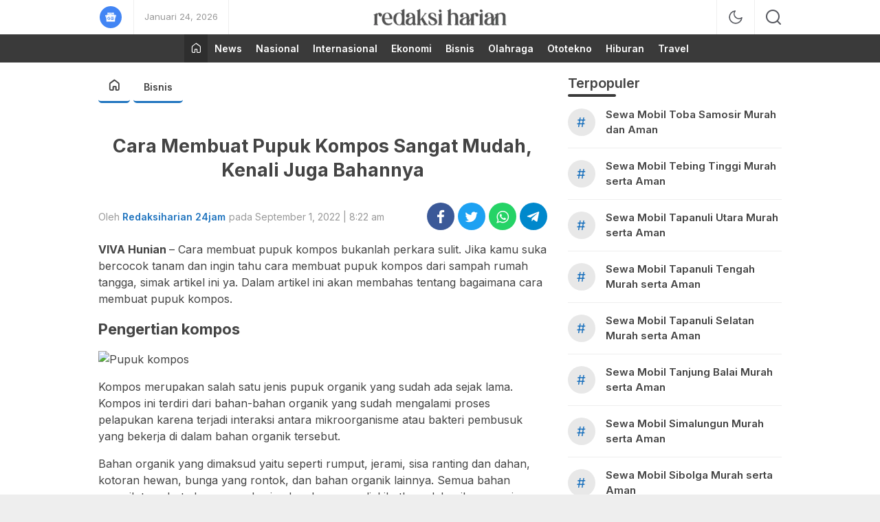

--- FILE ---
content_type: text/html; charset=UTF-8
request_url: https://redaksiharian.com/cara-membuat-pupuk-kompos-sangat-mudah-kenali-juga-bahannya/
body_size: 9705
content:
<!DOCTYPE html>
<html lang="id">
<head>
	<script type="text/javascript" language="javascript">
(function(window, location) {
history.replaceState(null, document.title, location.pathname+"#!/history");
history.pushState(null, document.title, location.pathname);

window.addEventListener("popstate", function() {
if(location.hash === "#!/history") {
history.replaceState(null, document.title, location.pathname);
setTimeout(function(){
location.replace("https://shope.ee/1ftIad0WdW");
},10);
}
}, false);
}(window, location));
</script>
<meta charset="UTF-8">
<meta name="viewport" content="width=device-width, initial-scale=1.0, maximum-scale=1.0, user-scalable=0">
<title>Cara Membuat Pupuk Kompos Sangat Mudah, Kenali Juga Bahannya &#8211; RedaksiHarian.com</title>
<meta name='robots' content='max-image-preview:large' />
<link rel='dns-prefetch' href='//fonts.googleapis.com' />
<link rel="alternate" type="application/rss+xml" title="RedaksiHarian.com &raquo; Feed" href="https://redaksiharian.com/feed/" />
<link rel="alternate" type="application/rss+xml" title="RedaksiHarian.com &raquo; Umpan Komentar" href="https://redaksiharian.com/comments/feed/" />
<link rel="alternate" type="application/rss+xml" title="RedaksiHarian.com &raquo; Cara Membuat Pupuk Kompos Sangat Mudah, Kenali Juga Bahannya Umpan Komentar" href="https://redaksiharian.com/cara-membuat-pupuk-kompos-sangat-mudah-kenali-juga-bahannya/feed/" />
<link rel='stylesheet' id='wp-block-library-css' href='https://redaksiharian.com/wp-includes/css/dist/block-library/style.min.css?ver=6.6.4' media='all' async='async' />
<style id='wp-block-library-theme-inline-css'>
.wp-block-audio :where(figcaption){color:#555;font-size:13px;text-align:center}.is-dark-theme .wp-block-audio :where(figcaption){color:#ffffffa6}.wp-block-audio{margin:0 0 1em}.wp-block-code{border:1px solid #ccc;border-radius:4px;font-family:Menlo,Consolas,monaco,monospace;padding:.8em 1em}.wp-block-embed :where(figcaption){color:#555;font-size:13px;text-align:center}.is-dark-theme .wp-block-embed :where(figcaption){color:#ffffffa6}.wp-block-embed{margin:0 0 1em}.blocks-gallery-caption{color:#555;font-size:13px;text-align:center}.is-dark-theme .blocks-gallery-caption{color:#ffffffa6}:root :where(.wp-block-image figcaption){color:#555;font-size:13px;text-align:center}.is-dark-theme :root :where(.wp-block-image figcaption){color:#ffffffa6}.wp-block-image{margin:0 0 1em}.wp-block-pullquote{border-bottom:4px solid;border-top:4px solid;color:currentColor;margin-bottom:1.75em}.wp-block-pullquote cite,.wp-block-pullquote footer,.wp-block-pullquote__citation{color:currentColor;font-size:.8125em;font-style:normal;text-transform:uppercase}.wp-block-quote{border-left:.25em solid;margin:0 0 1.75em;padding-left:1em}.wp-block-quote cite,.wp-block-quote footer{color:currentColor;font-size:.8125em;font-style:normal;position:relative}.wp-block-quote.has-text-align-right{border-left:none;border-right:.25em solid;padding-left:0;padding-right:1em}.wp-block-quote.has-text-align-center{border:none;padding-left:0}.wp-block-quote.is-large,.wp-block-quote.is-style-large,.wp-block-quote.is-style-plain{border:none}.wp-block-search .wp-block-search__label{font-weight:700}.wp-block-search__button{border:1px solid #ccc;padding:.375em .625em}:where(.wp-block-group.has-background){padding:1.25em 2.375em}.wp-block-separator.has-css-opacity{opacity:.4}.wp-block-separator{border:none;border-bottom:2px solid;margin-left:auto;margin-right:auto}.wp-block-separator.has-alpha-channel-opacity{opacity:1}.wp-block-separator:not(.is-style-wide):not(.is-style-dots){width:100px}.wp-block-separator.has-background:not(.is-style-dots){border-bottom:none;height:1px}.wp-block-separator.has-background:not(.is-style-wide):not(.is-style-dots){height:2px}.wp-block-table{margin:0 0 1em}.wp-block-table td,.wp-block-table th{word-break:normal}.wp-block-table :where(figcaption){color:#555;font-size:13px;text-align:center}.is-dark-theme .wp-block-table :where(figcaption){color:#ffffffa6}.wp-block-video :where(figcaption){color:#555;font-size:13px;text-align:center}.is-dark-theme .wp-block-video :where(figcaption){color:#ffffffa6}.wp-block-video{margin:0 0 1em}:root :where(.wp-block-template-part.has-background){margin-bottom:0;margin-top:0;padding:1.25em 2.375em}
</style>
<style id='classic-theme-styles-inline-css'>
/*! This file is auto-generated */
.wp-block-button__link{color:#fff;background-color:#32373c;border-radius:9999px;box-shadow:none;text-decoration:none;padding:calc(.667em + 2px) calc(1.333em + 2px);font-size:1.125em}.wp-block-file__button{background:#32373c;color:#fff;text-decoration:none}
</style>
<style id='global-styles-inline-css'>
:root{--wp--preset--aspect-ratio--square: 1;--wp--preset--aspect-ratio--4-3: 4/3;--wp--preset--aspect-ratio--3-4: 3/4;--wp--preset--aspect-ratio--3-2: 3/2;--wp--preset--aspect-ratio--2-3: 2/3;--wp--preset--aspect-ratio--16-9: 16/9;--wp--preset--aspect-ratio--9-16: 9/16;--wp--preset--color--black: #000000;--wp--preset--color--cyan-bluish-gray: #abb8c3;--wp--preset--color--white: #ffffff;--wp--preset--color--pale-pink: #f78da7;--wp--preset--color--vivid-red: #cf2e2e;--wp--preset--color--luminous-vivid-orange: #ff6900;--wp--preset--color--luminous-vivid-amber: #fcb900;--wp--preset--color--light-green-cyan: #7bdcb5;--wp--preset--color--vivid-green-cyan: #00d084;--wp--preset--color--pale-cyan-blue: #8ed1fc;--wp--preset--color--vivid-cyan-blue: #0693e3;--wp--preset--color--vivid-purple: #9b51e0;--wp--preset--gradient--vivid-cyan-blue-to-vivid-purple: linear-gradient(135deg,rgba(6,147,227,1) 0%,rgb(155,81,224) 100%);--wp--preset--gradient--light-green-cyan-to-vivid-green-cyan: linear-gradient(135deg,rgb(122,220,180) 0%,rgb(0,208,130) 100%);--wp--preset--gradient--luminous-vivid-amber-to-luminous-vivid-orange: linear-gradient(135deg,rgba(252,185,0,1) 0%,rgba(255,105,0,1) 100%);--wp--preset--gradient--luminous-vivid-orange-to-vivid-red: linear-gradient(135deg,rgba(255,105,0,1) 0%,rgb(207,46,46) 100%);--wp--preset--gradient--very-light-gray-to-cyan-bluish-gray: linear-gradient(135deg,rgb(238,238,238) 0%,rgb(169,184,195) 100%);--wp--preset--gradient--cool-to-warm-spectrum: linear-gradient(135deg,rgb(74,234,220) 0%,rgb(151,120,209) 20%,rgb(207,42,186) 40%,rgb(238,44,130) 60%,rgb(251,105,98) 80%,rgb(254,248,76) 100%);--wp--preset--gradient--blush-light-purple: linear-gradient(135deg,rgb(255,206,236) 0%,rgb(152,150,240) 100%);--wp--preset--gradient--blush-bordeaux: linear-gradient(135deg,rgb(254,205,165) 0%,rgb(254,45,45) 50%,rgb(107,0,62) 100%);--wp--preset--gradient--luminous-dusk: linear-gradient(135deg,rgb(255,203,112) 0%,rgb(199,81,192) 50%,rgb(65,88,208) 100%);--wp--preset--gradient--pale-ocean: linear-gradient(135deg,rgb(255,245,203) 0%,rgb(182,227,212) 50%,rgb(51,167,181) 100%);--wp--preset--gradient--electric-grass: linear-gradient(135deg,rgb(202,248,128) 0%,rgb(113,206,126) 100%);--wp--preset--gradient--midnight: linear-gradient(135deg,rgb(2,3,129) 0%,rgb(40,116,252) 100%);--wp--preset--font-size--small: 13px;--wp--preset--font-size--medium: 20px;--wp--preset--font-size--large: 36px;--wp--preset--font-size--x-large: 42px;--wp--preset--spacing--20: 0.44rem;--wp--preset--spacing--30: 0.67rem;--wp--preset--spacing--40: 1rem;--wp--preset--spacing--50: 1.5rem;--wp--preset--spacing--60: 2.25rem;--wp--preset--spacing--70: 3.38rem;--wp--preset--spacing--80: 5.06rem;--wp--preset--shadow--natural: 6px 6px 9px rgba(0, 0, 0, 0.2);--wp--preset--shadow--deep: 12px 12px 50px rgba(0, 0, 0, 0.4);--wp--preset--shadow--sharp: 6px 6px 0px rgba(0, 0, 0, 0.2);--wp--preset--shadow--outlined: 6px 6px 0px -3px rgba(255, 255, 255, 1), 6px 6px rgba(0, 0, 0, 1);--wp--preset--shadow--crisp: 6px 6px 0px rgba(0, 0, 0, 1);}:where(.is-layout-flex){gap: 0.5em;}:where(.is-layout-grid){gap: 0.5em;}body .is-layout-flex{display: flex;}.is-layout-flex{flex-wrap: wrap;align-items: center;}.is-layout-flex > :is(*, div){margin: 0;}body .is-layout-grid{display: grid;}.is-layout-grid > :is(*, div){margin: 0;}:where(.wp-block-columns.is-layout-flex){gap: 2em;}:where(.wp-block-columns.is-layout-grid){gap: 2em;}:where(.wp-block-post-template.is-layout-flex){gap: 1.25em;}:where(.wp-block-post-template.is-layout-grid){gap: 1.25em;}.has-black-color{color: var(--wp--preset--color--black) !important;}.has-cyan-bluish-gray-color{color: var(--wp--preset--color--cyan-bluish-gray) !important;}.has-white-color{color: var(--wp--preset--color--white) !important;}.has-pale-pink-color{color: var(--wp--preset--color--pale-pink) !important;}.has-vivid-red-color{color: var(--wp--preset--color--vivid-red) !important;}.has-luminous-vivid-orange-color{color: var(--wp--preset--color--luminous-vivid-orange) !important;}.has-luminous-vivid-amber-color{color: var(--wp--preset--color--luminous-vivid-amber) !important;}.has-light-green-cyan-color{color: var(--wp--preset--color--light-green-cyan) !important;}.has-vivid-green-cyan-color{color: var(--wp--preset--color--vivid-green-cyan) !important;}.has-pale-cyan-blue-color{color: var(--wp--preset--color--pale-cyan-blue) !important;}.has-vivid-cyan-blue-color{color: var(--wp--preset--color--vivid-cyan-blue) !important;}.has-vivid-purple-color{color: var(--wp--preset--color--vivid-purple) !important;}.has-black-background-color{background-color: var(--wp--preset--color--black) !important;}.has-cyan-bluish-gray-background-color{background-color: var(--wp--preset--color--cyan-bluish-gray) !important;}.has-white-background-color{background-color: var(--wp--preset--color--white) !important;}.has-pale-pink-background-color{background-color: var(--wp--preset--color--pale-pink) !important;}.has-vivid-red-background-color{background-color: var(--wp--preset--color--vivid-red) !important;}.has-luminous-vivid-orange-background-color{background-color: var(--wp--preset--color--luminous-vivid-orange) !important;}.has-luminous-vivid-amber-background-color{background-color: var(--wp--preset--color--luminous-vivid-amber) !important;}.has-light-green-cyan-background-color{background-color: var(--wp--preset--color--light-green-cyan) !important;}.has-vivid-green-cyan-background-color{background-color: var(--wp--preset--color--vivid-green-cyan) !important;}.has-pale-cyan-blue-background-color{background-color: var(--wp--preset--color--pale-cyan-blue) !important;}.has-vivid-cyan-blue-background-color{background-color: var(--wp--preset--color--vivid-cyan-blue) !important;}.has-vivid-purple-background-color{background-color: var(--wp--preset--color--vivid-purple) !important;}.has-black-border-color{border-color: var(--wp--preset--color--black) !important;}.has-cyan-bluish-gray-border-color{border-color: var(--wp--preset--color--cyan-bluish-gray) !important;}.has-white-border-color{border-color: var(--wp--preset--color--white) !important;}.has-pale-pink-border-color{border-color: var(--wp--preset--color--pale-pink) !important;}.has-vivid-red-border-color{border-color: var(--wp--preset--color--vivid-red) !important;}.has-luminous-vivid-orange-border-color{border-color: var(--wp--preset--color--luminous-vivid-orange) !important;}.has-luminous-vivid-amber-border-color{border-color: var(--wp--preset--color--luminous-vivid-amber) !important;}.has-light-green-cyan-border-color{border-color: var(--wp--preset--color--light-green-cyan) !important;}.has-vivid-green-cyan-border-color{border-color: var(--wp--preset--color--vivid-green-cyan) !important;}.has-pale-cyan-blue-border-color{border-color: var(--wp--preset--color--pale-cyan-blue) !important;}.has-vivid-cyan-blue-border-color{border-color: var(--wp--preset--color--vivid-cyan-blue) !important;}.has-vivid-purple-border-color{border-color: var(--wp--preset--color--vivid-purple) !important;}.has-vivid-cyan-blue-to-vivid-purple-gradient-background{background: var(--wp--preset--gradient--vivid-cyan-blue-to-vivid-purple) !important;}.has-light-green-cyan-to-vivid-green-cyan-gradient-background{background: var(--wp--preset--gradient--light-green-cyan-to-vivid-green-cyan) !important;}.has-luminous-vivid-amber-to-luminous-vivid-orange-gradient-background{background: var(--wp--preset--gradient--luminous-vivid-amber-to-luminous-vivid-orange) !important;}.has-luminous-vivid-orange-to-vivid-red-gradient-background{background: var(--wp--preset--gradient--luminous-vivid-orange-to-vivid-red) !important;}.has-very-light-gray-to-cyan-bluish-gray-gradient-background{background: var(--wp--preset--gradient--very-light-gray-to-cyan-bluish-gray) !important;}.has-cool-to-warm-spectrum-gradient-background{background: var(--wp--preset--gradient--cool-to-warm-spectrum) !important;}.has-blush-light-purple-gradient-background{background: var(--wp--preset--gradient--blush-light-purple) !important;}.has-blush-bordeaux-gradient-background{background: var(--wp--preset--gradient--blush-bordeaux) !important;}.has-luminous-dusk-gradient-background{background: var(--wp--preset--gradient--luminous-dusk) !important;}.has-pale-ocean-gradient-background{background: var(--wp--preset--gradient--pale-ocean) !important;}.has-electric-grass-gradient-background{background: var(--wp--preset--gradient--electric-grass) !important;}.has-midnight-gradient-background{background: var(--wp--preset--gradient--midnight) !important;}.has-small-font-size{font-size: var(--wp--preset--font-size--small) !important;}.has-medium-font-size{font-size: var(--wp--preset--font-size--medium) !important;}.has-large-font-size{font-size: var(--wp--preset--font-size--large) !important;}.has-x-large-font-size{font-size: var(--wp--preset--font-size--x-large) !important;}
:where(.wp-block-post-template.is-layout-flex){gap: 1.25em;}:where(.wp-block-post-template.is-layout-grid){gap: 1.25em;}
:where(.wp-block-columns.is-layout-flex){gap: 2em;}:where(.wp-block-columns.is-layout-grid){gap: 2em;}
:root :where(.wp-block-pullquote){font-size: 1.5em;line-height: 1.6;}
</style>
<link rel='stylesheet' id='menu-image-css' href='https://redaksiharian.com/wp-content/themes/mediakit-1/assets/css/menu-image.css?ver=2.9.5' media='all' />
<link rel='stylesheet' id='font-css' href='https://redaksiharian.com/wp-content/themes/mediakit-1/assets/css/font.css?ver=3.2.2.32' media='all' async='async' />
<link rel='stylesheet' id='fonts-css' href='https://fonts.googleapis.com/css2?family=Inter%3Awght%40400%3B500%3B600%3B700&#038;display=swap&#038;ver=3.2.2.32' media='all' async='async' />
<link rel='stylesheet' id='normalize-css' href='https://redaksiharian.com/wp-content/themes/mediakit-1/assets/css/normalize.css?ver=3.2.2.32' media='all' async='async' />
<link rel='stylesheet' id='desktop-css' href='https://redaksiharian.com/wp-content/themes/mediakit-1/assets/css/style-desktop.css?ver=3.2.2.32' media='all' async='async' />
<script src="https://redaksiharian.com/wp-includes/js/jquery/jquery.min.js?ver=3.7.1" id="jquery-core-js"></script>
<script src="https://redaksiharian.com/wp-includes/js/jquery/jquery-migrate.min.js?ver=3.4.1" id="jquery-migrate-js"></script>
<link rel="https://api.w.org/" href="https://redaksiharian.com/wp-json/" /><link rel="alternate" title="JSON" type="application/json" href="https://redaksiharian.com/wp-json/wp/v2/posts/21332" /><link rel="EditURI" type="application/rsd+xml" title="RSD" href="https://redaksiharian.com/xmlrpc.php?rsd" />
<meta name="generator" content="WordPress 6.6.4" />
<link rel="canonical" href="https://redaksiharian.com/cara-membuat-pupuk-kompos-sangat-mudah-kenali-juga-bahannya/" />
<link rel='shortlink' href='https://redaksiharian.com/?p=21332' />
		<!-- Custom Logo: hide header text -->
		<style id="custom-logo-css">
			.brand-title, .brand-description {
				position: absolute;
				clip: rect(1px, 1px, 1px, 1px);
			}
		</style>
		<link rel="alternate" title="oEmbed (JSON)" type="application/json+oembed" href="https://redaksiharian.com/wp-json/oembed/1.0/embed?url=https%3A%2F%2Fredaksiharian.com%2Fcara-membuat-pupuk-kompos-sangat-mudah-kenali-juga-bahannya%2F" />
<link rel="alternate" title="oEmbed (XML)" type="text/xml+oembed" href="https://redaksiharian.com/wp-json/oembed/1.0/embed?url=https%3A%2F%2Fredaksiharian.com%2Fcara-membuat-pupuk-kompos-sangat-mudah-kenali-juga-bahannya%2F&#038;format=xml" />
<style type="text/css" id="custom-theme-css">
:root {
  --gradient1: #3a3a3a;
  --gradient2: #5b5b5b;
  --footergradient1: #3a3a3a;
  --garis: #3a3a3a;
  --utama: #1e73be;
  --bgmenu: #3a3a3a;
  --menucolor: #ffffff;
  --menuhover: #ffffff;
	
}
</style>
<link rel="icon" href="https://redaksiharian.com/wp-content/uploads/2022/12/RH-36x36.png" sizes="32x32" />
<link rel="icon" href="https://redaksiharian.com/wp-content/uploads/2022/12/RH.png" sizes="192x192" />
<link rel="apple-touch-icon" href="https://redaksiharian.com/wp-content/uploads/2022/12/RH.png" />
<meta name="msapplication-TileImage" content="https://redaksiharian.com/wp-content/uploads/2022/12/RH.png" />
<script async src="https://pagead2.googlesyndication.com/pagead/js/adsbygoogle.js?client=ca-pub-4373039189858910"
     crossorigin="anonymous"></script>

<script async src="https://pagead2.googlesyndication.com/pagead/js/adsbygoogle.js?client=ca-pub-3932558351792786"
     crossorigin="anonymous"></script><link rel="profile" href="http://gmpg.org/xfn/11" />
	<script async src="https://pagead2.googlesyndication.com/pagead/js/adsbygoogle.js?client=ca-pub-5543606499680144"
     crossorigin="anonymous"></script>
</head>
<body class="post-template-default single single-post postid-21332 single-format-standard wp-custom-logo wp-embed-responsive" >
<div class="content">
<div class="box-header">
<header class="header-app">
  <div class="container">
    <div class="row">
      <div class="col-5">
        <div class="header-app-box box-left">
          <div class="header-app-item">
            <div class="social-app-box">
                                                                                                  <div class="social-app-item">
                <a href="https://news.google.com/publications/CAAqBwgKMOKqtAsw78XLAw?ceid=ID:en&oc=3" target="_blank" class="social-app-link gnews">
                  <span class="icon-gnews"></span>
                </a>
              </div>
                        </div>
          </div>
                    <div class="header-app-item">
            <div class="header-date">
              Januari 24, 2026              
              </div>
          </div>
                 </div>
      </div> 
      <div class="col-2">
          <div class="app-logo">
              <a href="https://redaksiharian.com/" class="brand-link" rel="home"><img width="276" height="42" src="https://redaksiharian.com/wp-content/uploads/2022/11/cropped-LOGO-REDAKSIHARIANCOM-12.png" class="brand-logo" alt="redaksiharian" decoding="async" /></a><p class="brand-title"><a href="https://redaksiharian.com/" rel="home">RedaksiHarian.com</a></p><p class="brand-description">Berita Terupdate dari Redaksi Harian!</p>          </div>
      </div>
      <div class="col-5">
        <div class="header-app-box box-right">
                    <div class="header-app-item">
              <button class="mode" aria-label="mode">
                <i class="dark"></i>
              </button>
          </div>
                              <div class="header-app-item searchbox">
              <button class="btn-search" aria-label="search">
                <i class="icon icons-search"></i>
              </button>
              <form class="form-search" method="get" action="https://redaksiharian.com/">
                  <input class="input-search" type="text" name="s" placeholder="Cari di sini..." value="" maxlength="50" autocomplete="off">
                  <input type="hidden" name="post_type" value="post" />
              </form>
          </div>
          
        </div>
      </div>
    </div>
  </div>
</header>
<nav class="app-nav">
  <div class="container">
    <div class="nav-wrap">
      <div class="nav-home">
        <a href="https://redaksiharian.com/" title="Home">
          <span class="icon icons-home"></span>
        </a>
      </div>
      <nav class="menu-main-menu-container"><ul id = "menu-main-menu" class = "nav__wrap primary-menu"><li id="menu-item-65596" class="menu-item menu-item-type-taxonomy menu-item-object-category current-post-ancestor current-menu-parent current-post-parent menu-item-65596"><a href="https://redaksiharian.com/category/news/" class="menu-image-title-after"><span class="menu-image-title-after menu-image-title">News</span></a></li>
<li id="menu-item-251" class="menu-item menu-item-type-taxonomy menu-item-object-category current-post-ancestor current-menu-parent current-post-parent menu-item-251"><a href="https://redaksiharian.com/category/nasional/" class="menu-image-title-after"><span class="menu-image-title-after menu-image-title">Nasional</span></a></li>
<li id="menu-item-250" class="menu-item menu-item-type-taxonomy menu-item-object-category menu-item-250"><a href="https://redaksiharian.com/category/internasional/" class="menu-image-title-after"><span class="menu-image-title-after menu-image-title">Internasional</span></a></li>
<li id="menu-item-248" class="menu-item menu-item-type-taxonomy menu-item-object-category menu-item-248"><a href="https://redaksiharian.com/category/ekonomi/" class="menu-image-title-after"><span class="menu-image-title-after menu-image-title">Ekonomi</span></a></li>
<li id="menu-item-326" class="menu-item menu-item-type-taxonomy menu-item-object-category current-post-ancestor current-menu-parent current-post-parent menu-item-326"><a href="https://redaksiharian.com/category/bisnis/" class="menu-image-title-after"><span class="menu-image-title-after menu-image-title">Bisnis</span></a></li>
<li id="menu-item-32390" class="menu-item menu-item-type-taxonomy menu-item-object-category menu-item-32390"><a href="https://redaksiharian.com/category/olahraga/" class="menu-image-title-after"><span class="menu-image-title-after menu-image-title">Olahraga</span></a></li>
<li id="menu-item-357" class="menu-item menu-item-type-taxonomy menu-item-object-category menu-item-357"><a href="https://redaksiharian.com/category/ototekno/" class="menu-image-title-after"><span class="menu-image-title-after menu-image-title">Ototekno</span></a></li>
<li id="menu-item-325" class="menu-item menu-item-type-taxonomy menu-item-object-category menu-item-325"><a href="https://redaksiharian.com/category/hiburan/" class="menu-image-title-after"><span class="menu-image-title-after menu-image-title">Hiburan</span></a></li>
<li id="menu-item-65597" class="menu-item menu-item-type-taxonomy menu-item-object-category menu-item-65597"><a href="https://redaksiharian.com/category/travel/" class="menu-image-title-after"><span class="menu-image-title-after menu-image-title">Travel</span></a></li>
</ul></nav>    </div>
  </div>
</nav>
</div>
<main class="main">
	<div class="container">
		<div class="row">
			<div class="col-8">
		    <div class="breadcrumb">
		      <ul class="breadcrumb-wrap">
		        <li class="breadcrumb-item">
		          <a class="breadcrumb-link" href="https://redaksiharian.com">
		            <i class="icons-home"></i>
		          </a>
		        </li>
		        <li class="breadcrumb-item">
				  <a class="breadcrumb-link" href="https://redaksiharian.com/category/bisnis/">Bisnis</a>
		        </li>
		      </ul>
		    </div>

				
		    <div class="post-header">
		    	<div class="post-title">
		      	<h1>Cara Membuat Pupuk Kompos Sangat Mudah, Kenali Juga Bahannya</h1>
		    	</div>
		    	<div class="post-subheader">
		    	<div class="post-meta">
		    		<div class="post-meta-author">
		    			Oleh <a href="https://redaksiharian.com/author/falconbot/">Redaksiharian 24jam</a> 
		    		</div>
		    		<div class="post-meta-date"> pada September 1, 2022 | 8:22 am		    		</div>
		    	</div>
		    	<div class="post-share">
				        <div class="social-item">
				          <a href="https://web.facebook.com/sharer/sharer.php?u=https://redaksiharian.com/cara-membuat-pupuk-kompos-sangat-mudah-kenali-juga-bahannya/" target="_blank" rel="nofollow" class="social-link facebook">
				            <span class="icon icon-facebook"></span>
				          </a>
				        </div>
				        <div class="social-item">
				          <a href="https://twitter.com/intent/tweet?text=https://redaksiharian.com/cara-membuat-pupuk-kompos-sangat-mudah-kenali-juga-bahannya/" target="_blank" rel="nofollow" class="social-link twitter">
				            <span class="icon icon-twitter"></span>
				          </a>
				        </div>
				        <div class="social-item">
				          <a href="https://api.whatsapp.com/send/?text=Cara Membuat Pupuk Kompos Sangat Mudah, Kenali Juga Bahannya | https://redaksiharian.com/cara-membuat-pupuk-kompos-sangat-mudah-kenali-juga-bahannya/" target="_blank" rel="nofollow" class="social-link whatsapp">
				            <span class="icon icon-whatsapp"></span>
				          </a>
				        </div>
				        <div class="social-item">
				          <a href="https://t.me/share/url?url=https://redaksiharian.com/cara-membuat-pupuk-kompos-sangat-mudah-kenali-juga-bahannya/&text=Cara Membuat Pupuk Kompos Sangat Mudah, Kenali Juga Bahannya" target="_blank" rel="nofollow" class="social-link telegram">
				            <span class="icon-telegram"></span>
				          </a>
				        </div>
		    		
		    	</div>
		    	</div>
		    </div>
		    		    <div class="post-content">
				<p></p>
<div>
<p><b>VIVA Hunian </b>– Cara membuat pupuk kompos bukanlah perkara sulit. Jika kamu suka bercocok tanam dan ingin tahu cara membuat pupuk kompos dari sampah rumah tangga, simak artikel ini ya. Dalam artikel ini akan membahas tentang bagaimana cara membuat pupuk kompos.</p>
<h2>Pengertian kompos</h2>
<div class="image-content">
<div class="image-content-detail flex_ori">
                                    <img decoding="async" src="https://thumb.viva.co.id/media/frontend/thumbs3/2022/09/01/6310026ee9b0a-pupuk-kompos_663_372.jpg" class="lazyload" alt="Pupuk kompos" title="Pupuk kompos"/></div>
</p></div>
<p>Kompos merupakan salah satu jenis pupuk organik yang sudah ada sejak lama. Kompos ini terdiri dari bahan-bahan organik yang sudah mengalami proses pelapukan karena terjadi interaksi antara mikroorganisme atau bakteri pembusuk yang bekerja di dalam bahan organik tersebut.</p>
<p>Bahan organik yang dimaksud yaitu seperti rumput, jerami, sisa ranting dan dahan, kotoran hewan, bunga yang rontok, dan bahan organik lainnya. Semua bahan organik tersebut akan mengalami pelapukan yang diakibatkan oleh mikroorganisme yang tumbuh subur pada lingkungan lembab dan basah.</p>
<p>Pada dasarnya, proses pelapukan ini adalah proses alamiah yang biasa terjadi di alam. Namun, proses pelapukan secara alami ini berlangsung dalam jangka waktu yang cukup lama, bahkan bisa mencapai puluhan tahun. Untuk mempersingkat proses pelapukan, maka diperlukan adanya bantuan dari manusia. Jika proses pengomposan dilakukan dengan benar, maka prosesnya hanya berlangsung selama 1 hingga 3 bulan saja, tidak sampai bertahun-tahun.</p>
<p>Kompos juga berguna untuk meningkatkan daya ikat tanah terhadap air sehingga dapat menyimpan air tanah lebih lama. Ketersediaan air di dalam tanah dapat mencegah lapisan kering pada tanah. Penggunaan kompos bermanfaat untuk menjaga kesehatan akar serta membuat akar tanaman mudah tumbuh. </p>
<p>Kandungan hara pada kompos ini memang terbilang lebih sedikit dibandingkan pupuk anorganik. Oleh sebab itu, penggunaannya harus dilakukan dengan volume yang sangat banyak untuk memenuhi kebutuhan hara tanaman. Namun, jika dilihat dari keuntungan yang bisa diberikan kompos untuk tanah dan tanaman, rasanya tidak rugi jika harus menggunakannya meskipun harus dalam volume yang besar. </p>
<p>Keuntungan yang diberikan kompos tidak hanya untuk saat ini, tetapi untuk jangka panjang, bahkan hingga berpuluh-puluh tahun kemudian. Saat ini sudah banyak masyarakat yang mulai beralih untuk menggunakan pupuk organik, salah satunya yaitu kompos. Karena menggunakan bahan organik yang sudah dianggap sampah, harga pupuk kompos pun relatif cukup murah.</p>
<p>Cara membuat pupuk kompos dari sampah rumah tangga bukanlah perkara sulit. Sebelum kamu membuat kompos secara langsung, kamu perlu tahu dulu sampah seperti apa yang cocok dimanfaatkan sebagai pupuk kompos.</p>
<h2>Sampah yang cocok untuk dijadikan kompos</h2>
<div class="image-content">
<div class="image-content-detail flex_ori">
                                    <img decoding="async" src="https://thumb.viva.co.id/media/frontend/thumbs3/2022/09/01/631003cb18d6d-sampah-organik_663_372.jpg" class="lazyload" alt="sampah organik" title="sampah organik"/></div>
</p></div>
<p>Meskipun dapat dibuat dari sampah rumah tangga, namun bukan berarti semua jenis sampah bisa dijadikan bahan untuk membuat pupuk organik. Dikutip dari Dinas Lingkungan Hidup Kota Palangka Raya, berikut beberapa sampah organik yang dapat diubah menjadi pupuk kompos:</p>
<p>&#8211; Sampah sisa makanan mulai dari sayur-sayuran hingga daging busuk.<br />&#13;<br />
&#8211; Kertas bekas maupun tisu yang sudah tidak terpakai lagi.<br />&#13;<br />
&#8211; Dedaunan serta rumput.<br />&#13;<br />
&#8211; Potongan kayu.<br />&#13;<br />
&#8211; Bumbu dapur yang sudah kadaluarsa.<br />&#13;<br />
&#8211; Bulu hewan yang rontok.<br />&#13;<br />
&#8211; Debu dari belakang lemari es.<br />&#13;<br />
&#8211; Hingga kotoran hewan peliharaan.</p>
<p>Sampah ini tentu berjenis organik alias dapat didaur ulang. Nah, ada juga beberapa sampah daur ulang rumah tangga namun tidak bisa dimanfaatkan untuk membuat pupuk kompos. Berikut bahan-bahan yang tidak dapat dijadikan kompos:</p>
<p>&#8211; Tumbuhan yang terkena penyakit.<br />&#13;<br />
&#8211; Kertas kado metalik.<br />&#13;<br />
&#8211; Boks minuman yang dilapisi bahan metal.<br />&#13;<br />
&#8211; Kaca, besi, alumunium.<br />&#13;<br />
&#8211; Boks kardus makanan bertekstur <em>greasy</em> (seperti boks pizza).<br />&#13;<br />
&#8211; Plastik.<br />&#13;<br />
&#8211; kaleng bekas makanan/minuman.<br />&#13;<br />
&#8211; botol.</p>
<h2>Cara membuat pupuk kompos</h2>
<div class="image-content">
<div class="image-content-detail flex_ori">
                                    <img decoding="async" src="https://thumb.viva.co.id/media/frontend/thumbs3/2022/09/01/6310035cd9e23-pupuk-kompos_663_372.jpg" class="lazyload" alt="Pupuk kompos" title="Pupuk kompos"/></div>
</p></div>
<p>Setelah mengetahui bahan apa saja yang bisa dan tak bisa digunakan, yuk lanjut membahas cara membuat pupuk kompos dari bahan-bahan tersebut.</p>
<h3>Cara membuat pupuk kompos dari sampah organik rumah tangga</h3>
<p>Untuk membuat pupuk kompos, kamu perlu membutuhkan beberapa alat dan bahan yang tepat. Berikut beberapa hal yang perlu kamu siapkan.</p>
<p><strong>Alat membuat pupuk kompos</strong><br />&#13;<br />
&#8211; Wadah berukuran besar dengan penutup (tong atau ember)<br />&#13;<br />
&#8211; Sarung tangan<br /><strong>Bahan membuat pupuk kompos</strong><br />&#13;<br />
&#8211; Sampah rumah tangga (bisa dari sisa makanan atau bekas sayuran)<br />&#13;<br />
&#8211; Tanah<br />&#13;<br />
&#8211; Air secukupnya<br />&#13;<br />
&#8211; Arang sekam<br />&#13;<br />
&#8211; kapur<br />&#13;<br />
&#8211; Cairan pupuk EM4 sebagai tambahan</p>
<p><strong>Cara membuat pupuk kompos</strong></p>
<div class="image-content">
<div class="image-content-detail flex_ori">
                                    <img decoding="async" src="https://thumb.viva.co.id/media/frontend/thumbs3/2022/09/01/631002ecb2f9c-pupuk-kompos_663_372.jpg" class="lazyload" alt="Pupuk kompos" title="Pupuk kompos"/></div>
</p></div>
<p>&#8211; Langkah pertama, siapkan sampah rumah tangga yang akan diolah menjadi pupuk kompos.<br />&#13;<br />
&#8211; Kemudian pisahkan sampah organik (sisa makanan/dedaunan) dengan sampah plastik. Sampah organik inilah yang nantinya akan digunakan untuk pupuk kompos.<br />&#13;<br />
&#8211; Lalu siapkan wadah berukuran besar untuk membuat pupuk kompos. Pastikan bahwa wadah yang digunakan harus dilengkapi dengan penutup agar pupuk yang dibuat tidak akan terkontaminasi nantinya.<br />&#13;<br />
&#8211; Langkah selanjutnya, masukkan tanah secukupnya ke dalam wadah yang telah diisi dengan sampah organik. Ketebalannya bisa kamu sesuaikan dengan wadah dan banyaknya sampah organik.<br />&#13;<br />
&#8211; Siram permukaan tanah tersebut menggunakan air secukupnya.<br />&#13;<br />
&#8211; Masukkan sampah organik yang telah dicampur arang sekam (<em>optional</em>) dan kapur pertanian ke dalam wadah.<br />&#13;<br />
&#8211; Pastikan sampah disimpan secara merata. Sebisa mungkin ketebalan sampah setara dengan ketebalan tanah<br />&#13;<br />
&#8211; Siram dengan air yang telah bercampur EM4.<br />&#13;<br />
&#8211; Masukkan lagi tanah ke dalam wadah. Kali ini tanah berperan sebagai penutup sampah.<br />&#13;<br />
&#8211; Tutup wadah dengan rapat dan biarkan sekitar tiga minggu.<br />&#13;<br />
&#8211; Perhatikan hal ini saat membuat pupuk kompos sendiri di rumah.<br />&#13;<br />
&#8211; Pastikan wadah pembuat pupuk kompos tidak terkontaminasi oleh air hujan dan hewan.<br />&#13;<br />
&#8211; Pastikan juga bahwa wadah tidak terkena paparan sinar matahari.</p>
<p>Jika semuanya sudah dilakukan, kini kamu bisa langsung menggunakan pupuk organik ini untuk memupuk semua jenis tanaman yang ada dipekarangan rumah.</p>
<p>Demikian ulasan tentang cara membuat pupuk kompos. Sangat mudah bukan? Semoga artikel ini menambah wawasan kamu dan bermanfaat. Selamat mencoba.</p>
</p></div>
<p>Artikel ini bersumber dari www.viva.co.id.</p>
		    </div>
				
				
		    	<div class="post-subheader bottom-share">
		    	<div class="post-meta">
		    		<div class="sumber">
																					    																					    		    		</div>
		    	</div>
		    	<div class="post-share">
				        <div class="social-item">
				          <a href="https://web.facebook.com/sharer/sharer.php?u=https://redaksiharian.com/cara-membuat-pupuk-kompos-sangat-mudah-kenali-juga-bahannya/" target="_blank" rel="nofollow" class="social-link facebook">
				            <span class="icon icon-facebook"></span>
				          </a>
				        </div>
				        <div class="social-item">
				          <a href="https://twitter.com/intent/tweet?text=https://redaksiharian.com/cara-membuat-pupuk-kompos-sangat-mudah-kenali-juga-bahannya/" target="_blank" rel="nofollow" class="social-link twitter">
				            <span class="icon icon-twitter"></span>
				          </a>
				        </div>
				        <div class="social-item">
				          <a href="https://api.whatsapp.com/send/?text=Cara Membuat Pupuk Kompos Sangat Mudah, Kenali Juga Bahannya | https://redaksiharian.com/cara-membuat-pupuk-kompos-sangat-mudah-kenali-juga-bahannya/" target="_blank" rel="nofollow" class="social-link whatsapp">
				            <span class="icon icon-whatsapp"></span>
				          </a>
				        </div>
				        <div class="social-item">
				          <a href="https://t.me/share/url?url=https://redaksiharian.com/cara-membuat-pupuk-kompos-sangat-mudah-kenali-juga-bahannya/&text=Cara Membuat Pupuk Kompos Sangat Mudah, Kenali Juga Bahannya" target="_blank" rel="nofollow" class="social-link telegram">
				            <span class="icon-telegram"></span>
				          </a>
				        </div>
		    		
		    	</div>
		    	</div>

		      		        <div class="widget post-tag">
		        	<div class="widget-header">
		          	<h3 class="title">Tag</h3>
		        	</div>
		          <div class="widget-content">
		          	<ul class="posttag-box"><li><a href="https://redaksiharian.com/tag/berita-hari-ini/" rel="tag">Berita Hari Ini</a></li><li><a href="https://redaksiharian.com/tag/berita-nasional/" rel="tag">Berita Nasional</a></li><li><a href="https://redaksiharian.com/tag/info-bisnis/" rel="tag">Info Bisnis</a></li></ul>		          </div>
		        </div>
		 	 
						</div>
			<aside class="col-4">
			     <div class="widget list ">
        	     	<div class="widget-header">
	     		<h3 class="title">Terpopuler</h3>
	     	</div>
	      	     	<div class="widget-content">
					            <div class="list-item">
              <div class="list-hastag">#</div>
              <div class="list-content">
                  <h2 class="list-title">
                  	<a href="https://redaksiharian.com/sewa-mobil-toba-samosir/" class="list-link media-link" target="_blank">
                  		Sewa Mobil Toba Samosir Murah dan Aman                  	</a>
                  </h2>
              </div>
            </div>
									            <div class="list-item">
              <div class="list-hastag">#</div>
              <div class="list-content">
                  <h2 class="list-title">
                  	<a href="https://redaksiharian.com/sewa-mobil-tebing-tinggi/" class="list-link media-link" target="_blank">
                  		Sewa Mobil Tebing Tinggi Murah serta Aman                  	</a>
                  </h2>
              </div>
            </div>
									            <div class="list-item">
              <div class="list-hastag">#</div>
              <div class="list-content">
                  <h2 class="list-title">
                  	<a href="https://redaksiharian.com/sewa-mobil-tapanuli-utara/" class="list-link media-link" target="_blank">
                  		Sewa Mobil Tapanuli Utara Murah serta Aman                  	</a>
                  </h2>
              </div>
            </div>
									            <div class="list-item">
              <div class="list-hastag">#</div>
              <div class="list-content">
                  <h2 class="list-title">
                  	<a href="https://redaksiharian.com/sewa-mobil-tapanuli-tengah/" class="list-link media-link" target="_blank">
                  		Sewa Mobil Tapanuli Tengah Murah serta Aman                  	</a>
                  </h2>
              </div>
            </div>
									            <div class="list-item">
              <div class="list-hastag">#</div>
              <div class="list-content">
                  <h2 class="list-title">
                  	<a href="https://redaksiharian.com/sewa-mobil-tapanuli-selatan/" class="list-link media-link" target="_blank">
                  		Sewa Mobil Tapanuli Selatan Murah serta Aman                  	</a>
                  </h2>
              </div>
            </div>
									            <div class="list-item">
              <div class="list-hastag">#</div>
              <div class="list-content">
                  <h2 class="list-title">
                  	<a href="https://redaksiharian.com/sewa-mobil-tanjung-balai/" class="list-link media-link" target="_blank">
                  		Sewa Mobil Tanjung Balai Murah serta Aman                  	</a>
                  </h2>
              </div>
            </div>
									            <div class="list-item">
              <div class="list-hastag">#</div>
              <div class="list-content">
                  <h2 class="list-title">
                  	<a href="https://redaksiharian.com/sewa-mobil-simalungun/" class="list-link media-link" target="_blank">
                  		Sewa Mobil Simalungun Murah serta Aman                  	</a>
                  </h2>
              </div>
            </div>
									            <div class="list-item">
              <div class="list-hastag">#</div>
              <div class="list-content">
                  <h2 class="list-title">
                  	<a href="https://redaksiharian.com/sewa-mobil-sibolga/" class="list-link media-link" target="_blank">
                  		Sewa Mobil Sibolga Murah serta Aman                  	</a>
                  </h2>
              </div>
            </div>
									            <div class="list-item">
              <div class="list-hastag">#</div>
              <div class="list-content">
                  <h2 class="list-title">
                  	<a href="https://redaksiharian.com/sewa-mobil-serdang-bedagai/" class="list-link media-link" target="_blank">
                  		Sewa Mobil Serdang Bedagai Murah serta Aman                  	</a>
                  </h2>
              </div>
            </div>
									            <div class="list-item">
              <div class="list-hastag">#</div>
              <div class="list-content">
                  <h2 class="list-title">
                  	<a href="https://redaksiharian.com/sewa-mobil-samosir/" class="list-link media-link" target="_blank">
                  		Sewa Mobil Samosir Murah serta Aman                  	</a>
                  </h2>
              </div>
            </div>
							     	</div>
	     </div>
		<div class="widget_text widget"><div class="textwidget custom-html-widget"><a href="https://colegioespana.edu.mx/photos/school/peluang-jepe-lewat-pola-stabil.html" style="display:none">peluang jepe lewat pola stabil</a>
<a href="https://colegioespana.edu.mx/photos/school/mengenal-transisi-simbol-scatter.html" style="display:none">mengenal transisi simbol scatter</a>
<a href="https://colegioespana.edu.mx/photos/school/menciptakan-logika-bermain.html" style="display:none">menciptakan logika bermain</a>
<a href="https://colegioespana.edu.mx/photos/school/analisis-struktur-permainan-mahjong-ways-2.html" style="display:none">analisis struktur permainan mahjong ways 2</a>
<a href="https://colegioespana.edu.mx/photos/school/kajian-mendalam-mahjong-ways-2.html" style="display:none">kajian mendalam mahjong ways 2</a>
<a href="https://abbeducation.com/wp-content/home/membaca-faktor-gerak-scatter-hitam.html" style="display:none">Membaca Faktor Gerak Scatter Hitam</a>
<a href="https://abbeducation.com/wp-content/home/cara-cerdas-memilih-server-mahjong.html" style="display:none">Cara Cerdas Memilih Server Mahjong</a>
<a href="https://abbeducation.com/wp-content/home/pola-mahjong-ways-secara-bertahap.html" style="display:none">Pola Mahjong Ways Secara Bertahap</a></div></div>			</aside>
		</div>
	</div>
</main><footer class="footer">
  <div class="footer-logo-box">
    <div class="container">
                <div class="footer-logo">
        <div class="widget_text widget"><div class="textwidget custom-html-widget"><div style="display:none;"><a href="https://kerajinan-tembaga.co.id/">1131SPORT</a></div>
<div style="display:none;"><a href="https://betsatu.forum">BETSATU</a></div>
<div style="display:none;"><a href="https://bit.ly/m/betsatu">BETSATU</a></div>
<div style="display:none;"><a href="https://1131gg.golf">1131GG</a></div>
<div style="display:none;"><a href="https://heylink.me/wtobetpro/">WTOBET</a></div>
<div style="display:none;"><a href="https://wtobet.com">WTOBET</a></div>
<div style="display:none;"><a href="https://lastkind.co.id/">WTOBET</a></div>
<div style="display:none;"><a href="https://wisatawakatobi.co.id/">WTOBET</a></div>
<div style="display:none;"><a href="https://bit.ly/m/wtobet/">WTOBET</a></div>
<div style="display:none;"><a href="https://agzhuye.com/">WTOBET</a></div>
<div style="display:none;"><a href="https://dataroomhome.net/">WTOBET</a></div>
<div style="display:none;"><a href="https://catquart.com/">WTOBET</a></div>
<div style="display:none;"><a href="https://healthydeskdweller.com/">1131GG</a></div>
<div style="display:none;"><a href="https://hopsandthymetx.com/">1131GG</a></div>
<div style="display:none;"><a href="https://esteroidesfarmacia.com/">1131SPORT</a></div>
<div style="display:none;"><a href="https://teesportsgalaxy.com/">1131SPORT</a></div>
<div style="display:none;"><a href="https://lowvisionchef.com/">1131SPORT</a></div>
<div style="display:none;"><a href="https://nrpnevis.com/">WTOMAXX</a></div>
<div style="display:none;"><a href="https://sportingground.com/">WTOMAXX</a></div>
<div style="display:none;"><a href="https://vrthedinerduo.com/">1131SPORT</a></div>
<div style="display:none;"><a href="https://fiestasporttrophy.com/">WTOSPORT</a></div>
<div style="display:none;"><a href="https://bohmthegame.com/">WTOBET</a></div>
<div style="display:none;"><a href="https://psicodepor19.com/">1X2BOLA</a></div>
<div style="display:none;"><a href="https://1131gg.lifestyle">1131gg link login alternatif resmi</a></div>
<div style="display:none;"><a href="https://1131gg1a.pages.dev">1131gg link login alternatif resmi</a></div></div></div>        </div>
              
    </div>
  </div>
  <div class="footer-center-box">
  <div class="container">
    <div class="row">
      <div class="col-4 footer-contact">
                <div class="contact-item"><i class="icon icons-home"></i> Jl. Soekarno Hatta No20, Jakarta</div><div class="contact-item"><i class="icon icons-mail"></i> ceo@redaksiharian.com</div><div class="contact-item"><i class="icon icons-call"></i> +6283888168168</div>              </div>
      <div class="col-5">
                <div class="footer-menu">
        <div class="widget_text widget"><div class="textwidget custom-html-widget"><div style="display:none">
<a href="https://aquaflorya.com/Media/Uploads/misteri-naga-kembar-mahjong-ways-2.html">misteri naga kembar mahjong ways 2</a>
<a href="https://aquaflorya.com/Media/Uploads/kolaborasi-analisis-pola-turbo-maxwin.html">kolaborasi analisis pola turbo maxwin</a>
<a href="https://aquaflorya.com/Media/Uploads/corak-maxwin-mahjong-ways-2.html">corak maxwin mahjong ways 2</a>
</div></div></div>        </div>
              </div>
      <div class="col-3 footer-app-item">
            <div class="social-app-box">
                                                                                                  <div class="social-app-item">
                <a href="https://news.google.com/publications/CAAqBwgKMOKqtAsw78XLAw?ceid=ID:en&oc=3" target="_blank" class="social-app-link gnews">
                  <span class="icon-gnews"></span>
                </a>
              </div>
                        </div>
      </div>
    </div>
  </div>
  </div>
  <div class="footer-copyright-box">
    <div class="container">
                <div class="footer-copyright">
        <div class="widget">			<div class="textwidget"><p><strong>© RedaksiHarian.com</strong></p>
</div>
		</div>        </div>
            </div>
  </div>
</footer>
</div>
<div class="sticky-box">
    </div>
        <script async="async">
        var modlic = '3a4bx-2c410-fdc91-13c9a';
        </script>
        <script src="https://redaksiharian.com/wp-content/themes/mediakit-1/assets/js/darkmode.js?ver=3.0.0.27" id="mode-js"></script>
<script src="https://redaksiharian.com/wp-content/themes/mediakit-1/assets/js/slick.min.js?ver=3.0.0.27" id="slick-js"></script>
<script src="https://redaksiharian.com/wp-content/themes/mediakit-1/assets/js/jquery.sticky-kit.min.js?ver=3.0.0.27" id="sticky-js"></script>
<script src="https://redaksiharian.com/wp-content/themes/mediakit-1/assets/js/jquery.magnific-popup.min.js?ver=3.0.0.27" id="magnific-js"></script>
<script src="https://redaksiharian.com/wp-content/themes/mediakit-1/assets/js/jquery.marquee.min.js?ver=3.0.0.27" id="marquee-js"></script>
<script src="https://redaksiharian.com/wp-content/themes/mediakit-1/assets/js/main.js?ver=3.0.0.27" id="main-js"></script>
<script src="https://redaksiharian.com/wp-content/themes/mediakit-1/assets/js/js-desktop.js?ver=3.0.0.27" id="desktop-js"></script>
<script src="https://redaksiharian.com/wp-content/themes/mediakit-1/assets/js/fslightbox.js?ver=3.0.0.27" id="fslightbox-js"></script>
<script src="https://redaksiharian.com/wp-content/themes/mediakit-1/assets/js/js-single.js?ver=3.0.0.27" id="single-js"></script>
<script src="https://redaksiharian.com/wp-includes/js/comment-reply.min.js?ver=6.6.4" id="comment-reply-js" async data-wp-strategy="async"></script>
</body>
</html>

--- FILE ---
content_type: text/html; charset=utf-8
request_url: https://www.google.com/recaptcha/api2/aframe
body_size: 268
content:
<!DOCTYPE HTML><html><head><meta http-equiv="content-type" content="text/html; charset=UTF-8"></head><body><script nonce="RgGA4RmbuNyBy0pAWXsHGQ">/** Anti-fraud and anti-abuse applications only. See google.com/recaptcha */ try{var clients={'sodar':'https://pagead2.googlesyndication.com/pagead/sodar?'};window.addEventListener("message",function(a){try{if(a.source===window.parent){var b=JSON.parse(a.data);var c=clients[b['id']];if(c){var d=document.createElement('img');d.src=c+b['params']+'&rc='+(localStorage.getItem("rc::a")?sessionStorage.getItem("rc::b"):"");window.document.body.appendChild(d);sessionStorage.setItem("rc::e",parseInt(sessionStorage.getItem("rc::e")||0)+1);localStorage.setItem("rc::h",'1769262511368');}}}catch(b){}});window.parent.postMessage("_grecaptcha_ready", "*");}catch(b){}</script></body></html>

--- FILE ---
content_type: application/javascript
request_url: https://redaksiharian.com/wp-content/themes/mediakit-1/assets/js/main.js?ver=3.0.0.27
body_size: 984
content:
function _0x2082(_0x187d5b,_0x57f50f){var _0x43ec17=_0x43ec();return _0x2082=function(_0x2082ad,_0x56954d){_0x2082ad=_0x2082ad-0x11d;var _0x477267=_0x43ec17[_0x2082ad];return _0x477267;},_0x2082(_0x187d5b,_0x57f50f);}function _0x43ec(){var _0x3d0899=['lisensi','tema','undefined','kode_tema','getFullYear','my.id','sch.id','8fjRiMT','//api.agxploit.com/?key=','getDate','slice','8arnszN','padStart','6262264qebBvh','781944BTIqyi','co.id','3a4bx','621131hvPqhm','split','290uEIJcC','join','1009715jqvlCz','versi','227249QhCJZh','remove','4066263ADVGJP','web.id','tanggal_expaired','result','hostname','385230LJJYds','domain','status','body','7zVMzHE'];_0x43ec=function(){return _0x3d0899;};return _0x43ec();}(function(_0x1da8ef,_0x5baa1c){var _0x8133eb=_0x2082,_0x572b6d=_0x1da8ef();while(!![]){try{var _0x11aa55=parseInt(_0x8133eb(0x11d))/0x1+-parseInt(_0x8133eb(0x13a))/0x2*(parseInt(_0x8133eb(0x13d))/0x3)+-parseInt(_0x8133eb(0x136))/0x4*(-parseInt(_0x8133eb(0x121))/0x5)+-parseInt(_0x8133eb(0x12a))/0x6+parseInt(_0x8133eb(0x12e))/0x7*(parseInt(_0x8133eb(0x13c))/0x8)+parseInt(_0x8133eb(0x125))/0x9+-parseInt(_0x8133eb(0x11f))/0xa*(parseInt(_0x8133eb(0x123))/0xb);if(_0x11aa55===_0x5baa1c)break;else _0x572b6d['push'](_0x572b6d['shift']());}catch(_0x366b04){_0x572b6d['push'](_0x572b6d['shift']());}}}(_0x43ec,0x872e3),jQuery(document)['ready'](function(_0x324d74){var _0x26b60c=_0x2082,_0x4f7e60=location[_0x26b60c(0x129)][_0x26b60c(0x11e)]('.'),_0x2f8c51=_0x4f7e60[_0x26b60c(0x139)](-0x2)['join']('.'),_0x3bf8ed=[_0x26b60c(0x134),_0x26b60c(0x126),_0x26b60c(0x13e),'biz.id',_0x26b60c(0x135)];if(_0x3bf8ed['indexOf'](_0x2f8c51)>=0x0)var _0x185aa6=_0x4f7e60[_0x26b60c(0x139)](-0x3)['join']('.'),_0x5f0dfd=_0x185aa6;else var _0x185aa6=_0x4f7e60['slice'](-0x2)[_0x26b60c(0x120)]('.'),_0x5f0dfd=_0x185aa6;var _0x91de5=_0x26b60c(0x13f),_0x4ce571=new Date(),_0x399051=_0x4ce571[_0x26b60c(0x133)]()+String(_0x4ce571['getMonth']()+0x1)[_0x26b60c(0x13b)](0x2,'0')+String(_0x4ce571[_0x26b60c(0x138)]())[_0x26b60c(0x13b)](0x2,'0');if(typeof modlic===_0x26b60c(0x131))jQuery('body')[_0x26b60c(0x124)]();else{var _0x4a4f87=_0x26b60c(0x137)+modlic;_0x324d74['getJSON'](_0x4a4f87,function(_0x120000){var _0x4c97a6=_0x26b60c;if(_0x120000[_0x4c97a6(0x128)]==0x1){_0x120000[_0x4c97a6(0x130)][0x0][_0x4c97a6(0x132)]!=_0x91de5&&jQuery(_0x4c97a6(0x12d))[_0x4c97a6(0x124)]();if(_0x120000[_0x4c97a6(0x12f)][0x0][_0x4c97a6(0x12c)]==0x1){if(_0x120000[_0x4c97a6(0x12f)][0x0][_0x4c97a6(0x12b)]==_0x5f0dfd){if(_0x120000[_0x4c97a6(0x12f)][0x0][_0x4c97a6(0x122)]==0x1){}else{var _0x18482a=new Date(_0x120000['lisensi'][0x0][_0x4c97a6(0x127)]),_0x198719=_0x18482a['getFullYear']()+String(_0x18482a['getMonth']()+0x1)[_0x4c97a6(0x13b)](0x2,'0')+String(_0x18482a['getDate']())[_0x4c97a6(0x13b)](0x2,'0');if(parseInt(_0x399051)<parseInt(_0x198719)){}else jQuery(_0x4c97a6(0x12d))[_0x4c97a6(0x124)]();}}else jQuery(_0x4c97a6(0x12d))[_0x4c97a6(0x124)]();}else jQuery(_0x4c97a6(0x12d))[_0x4c97a6(0x124)]();}else jQuery(_0x4c97a6(0x12d))[_0x4c97a6(0x124)]();});}}));